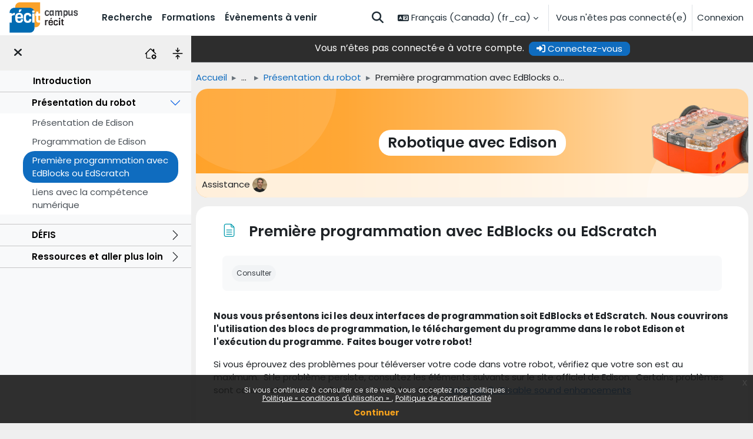

--- FILE ---
content_type: text/html; charset=utf-8
request_url: https://campus.recit.qc.ca/mod/page/view.php?id=4735&lang=fr
body_size: 13155
content:
<!DOCTYPE html>

<html  dir="ltr" lang="fr" xml:lang="fr">
<head>
    <title>Edison: Première programmation avec EdBlocks ou EdScratch | Campus RÉCIT</title>
    <link rel="shortcut icon" href="https://campus.recit.qc.ca/pluginfile.php/1/core_admin/favicon/64x64/1767995190/RECIT_Logo_RVB.resized_noborder.png" />
    <meta http-equiv="Content-Type" content="text/html; charset=utf-8" />
<meta name="keywords" content="moodle, Edison: Première programmation avec EdBlocks ou EdScratch | Campus RÉCIT" />
<link rel="stylesheet" type="text/css" href="https://campus.recit.qc.ca/theme/yui_combo.php?rollup/3.18.1/yui-moodlesimple-min.css" /><script id="firstthemesheet" type="text/css">/** Required in order to fix style inclusion problems in IE with YUI **/</script><link rel="stylesheet" type="text/css" href="https://campus.recit.qc.ca/theme/styles.php/campusrecit/1767995190_1767872649/all" />
<script>
//<![CDATA[
var M = {}; M.yui = {};
M.pageloadstarttime = new Date();
M.cfg = {"wwwroot":"https:\/\/campus.recit.qc.ca","apibase":"https:\/\/campus.recit.qc.ca\/r.php\/api","homeurl":{},"sesskey":"riOH4VpK07","sessiontimeout":"28800","sessiontimeoutwarning":"1800","themerev":"1767995190","slasharguments":1,"theme":"campusrecit","iconsystemmodule":"core\/icon_system_fontawesome","jsrev":"1767995190","admin":"admin","svgicons":true,"usertimezone":"Am\u00e9rique\/New York","language":"fr_ca","courseId":176,"courseContextId":12126,"contextid":12515,"contextInstanceId":4735,"langrev":1768556403,"templaterev":"1767995190","siteId":1,"userId":1};var yui1ConfigFn = function(me) {if(/-skin|reset|fonts|grids|base/.test(me.name)){me.type='css';me.path=me.path.replace(/\.js/,'.css');me.path=me.path.replace(/\/yui2-skin/,'/assets/skins/sam/yui2-skin')}};
var yui2ConfigFn = function(me) {var parts=me.name.replace(/^moodle-/,'').split('-'),component=parts.shift(),module=parts[0],min='-min';if(/-(skin|core)$/.test(me.name)){parts.pop();me.type='css';min=''}
if(module){var filename=parts.join('-');me.path=component+'/'+module+'/'+filename+min+'.'+me.type}else{me.path=component+'/'+component+'.'+me.type}};
YUI_config = {"debug":false,"base":"https:\/\/campus.recit.qc.ca\/lib\/yuilib\/3.18.1\/","comboBase":"https:\/\/campus.recit.qc.ca\/theme\/yui_combo.php?","combine":true,"filter":null,"insertBefore":"firstthemesheet","groups":{"yui2":{"base":"https:\/\/campus.recit.qc.ca\/lib\/yuilib\/2in3\/2.9.0\/build\/","comboBase":"https:\/\/campus.recit.qc.ca\/theme\/yui_combo.php?","combine":true,"ext":false,"root":"2in3\/2.9.0\/build\/","patterns":{"yui2-":{"group":"yui2","configFn":yui1ConfigFn}}},"moodle":{"name":"moodle","base":"https:\/\/campus.recit.qc.ca\/theme\/yui_combo.php?m\/1767995190\/","combine":true,"comboBase":"https:\/\/campus.recit.qc.ca\/theme\/yui_combo.php?","ext":false,"root":"m\/1767995190\/","patterns":{"moodle-":{"group":"moodle","configFn":yui2ConfigFn}},"filter":null,"modules":{"moodle-core-event":{"requires":["event-custom"]},"moodle-core-blocks":{"requires":["base","node","io","dom","dd","dd-scroll","moodle-core-dragdrop","moodle-core-notification"]},"moodle-core-notification":{"requires":["moodle-core-notification-dialogue","moodle-core-notification-alert","moodle-core-notification-confirm","moodle-core-notification-exception","moodle-core-notification-ajaxexception"]},"moodle-core-notification-dialogue":{"requires":["base","node","panel","escape","event-key","dd-plugin","moodle-core-widget-focusafterclose","moodle-core-lockscroll"]},"moodle-core-notification-alert":{"requires":["moodle-core-notification-dialogue"]},"moodle-core-notification-confirm":{"requires":["moodle-core-notification-dialogue"]},"moodle-core-notification-exception":{"requires":["moodle-core-notification-dialogue"]},"moodle-core-notification-ajaxexception":{"requires":["moodle-core-notification-dialogue"]},"moodle-core-dragdrop":{"requires":["base","node","io","dom","dd","event-key","event-focus","moodle-core-notification"]},"moodle-core-lockscroll":{"requires":["plugin","base-build"]},"moodle-core-maintenancemodetimer":{"requires":["base","node"]},"moodle-core-handlebars":{"condition":{"trigger":"handlebars","when":"after"}},"moodle-core-actionmenu":{"requires":["base","event","node-event-simulate"]},"moodle-core-chooserdialogue":{"requires":["base","panel","moodle-core-notification"]},"moodle-core_availability-form":{"requires":["base","node","event","event-delegate","panel","moodle-core-notification-dialogue","json"]},"moodle-course-dragdrop":{"requires":["base","node","io","dom","dd","dd-scroll","moodle-core-dragdrop","moodle-core-notification","moodle-course-coursebase","moodle-course-util"]},"moodle-course-util":{"requires":["node"],"use":["moodle-course-util-base"],"submodules":{"moodle-course-util-base":{},"moodle-course-util-section":{"requires":["node","moodle-course-util-base"]},"moodle-course-util-cm":{"requires":["node","moodle-course-util-base"]}}},"moodle-course-management":{"requires":["base","node","io-base","moodle-core-notification-exception","json-parse","dd-constrain","dd-proxy","dd-drop","dd-delegate","node-event-delegate"]},"moodle-course-categoryexpander":{"requires":["node","event-key"]},"moodle-form-shortforms":{"requires":["node","base","selector-css3","moodle-core-event"]},"moodle-form-dateselector":{"requires":["base","node","overlay","calendar"]},"moodle-question-chooser":{"requires":["moodle-core-chooserdialogue"]},"moodle-question-searchform":{"requires":["base","node"]},"moodle-availability_completion-form":{"requires":["base","node","event","moodle-core_availability-form"]},"moodle-availability_date-form":{"requires":["base","node","event","io","moodle-core_availability-form"]},"moodle-availability_grade-form":{"requires":["base","node","event","moodle-core_availability-form"]},"moodle-availability_group-form":{"requires":["base","node","event","moodle-core_availability-form"]},"moodle-availability_grouping-form":{"requires":["base","node","event","moodle-core_availability-form"]},"moodle-availability_language-form":{"requires":["base","node","event","node-event-simulate","moodle-core_availability-form"]},"moodle-availability_profile-form":{"requires":["base","node","event","moodle-core_availability-form"]},"moodle-availability_role-form":{"requires":["base","node","event","moodle-core_availability-form"]},"moodle-mod_assign-history":{"requires":["node","transition"]},"moodle-mod_quiz-modform":{"requires":["base","node","event"]},"moodle-mod_quiz-dragdrop":{"requires":["base","node","io","dom","dd","dd-scroll","moodle-core-dragdrop","moodle-core-notification","moodle-mod_quiz-quizbase","moodle-mod_quiz-util-base","moodle-mod_quiz-util-page","moodle-mod_quiz-util-slot","moodle-course-util"]},"moodle-mod_quiz-util":{"requires":["node","moodle-core-actionmenu"],"use":["moodle-mod_quiz-util-base"],"submodules":{"moodle-mod_quiz-util-base":{},"moodle-mod_quiz-util-slot":{"requires":["node","moodle-mod_quiz-util-base"]},"moodle-mod_quiz-util-page":{"requires":["node","moodle-mod_quiz-util-base"]}}},"moodle-mod_quiz-autosave":{"requires":["base","node","event","event-valuechange","node-event-delegate","io-form","datatype-date-format"]},"moodle-mod_quiz-toolboxes":{"requires":["base","node","event","event-key","io","moodle-mod_quiz-quizbase","moodle-mod_quiz-util-slot","moodle-core-notification-ajaxexception"]},"moodle-mod_quiz-quizbase":{"requires":["base","node"]},"moodle-mod_quiz-questionchooser":{"requires":["moodle-core-chooserdialogue","moodle-mod_quiz-util","querystring-parse"]},"moodle-message_airnotifier-toolboxes":{"requires":["base","node","io"]},"moodle-editor_atto-rangy":{"requires":[]},"moodle-editor_atto-editor":{"requires":["node","transition","io","overlay","escape","event","event-simulate","event-custom","node-event-html5","node-event-simulate","yui-throttle","moodle-core-notification-dialogue","moodle-editor_atto-rangy","handlebars","timers","querystring-stringify"]},"moodle-editor_atto-plugin":{"requires":["node","base","escape","event","event-outside","handlebars","event-custom","timers","moodle-editor_atto-menu"]},"moodle-editor_atto-menu":{"requires":["moodle-core-notification-dialogue","node","event","event-custom"]},"moodle-report_eventlist-eventfilter":{"requires":["base","event","node","node-event-delegate","datatable","autocomplete","autocomplete-filters"]},"moodle-report_loglive-fetchlogs":{"requires":["base","event","node","io","node-event-delegate"]},"moodle-gradereport_history-userselector":{"requires":["escape","event-delegate","event-key","handlebars","io-base","json-parse","moodle-core-notification-dialogue"]},"moodle-qbank_editquestion-chooser":{"requires":["moodle-core-chooserdialogue"]},"moodle-tool_lp-dragdrop-reorder":{"requires":["moodle-core-dragdrop"]},"moodle-assignfeedback_editpdf-editor":{"requires":["base","event","node","io","graphics","json","event-move","event-resize","transition","querystring-stringify-simple","moodle-core-notification-dialog","moodle-core-notification-alert","moodle-core-notification-warning","moodle-core-notification-exception","moodle-core-notification-ajaxexception"]},"moodle-atto_accessibilitychecker-button":{"requires":["color-base","moodle-editor_atto-plugin"]},"moodle-atto_accessibilityhelper-button":{"requires":["moodle-editor_atto-plugin"]},"moodle-atto_align-button":{"requires":["moodle-editor_atto-plugin"]},"moodle-atto_bold-button":{"requires":["moodle-editor_atto-plugin"]},"moodle-atto_charmap-button":{"requires":["moodle-editor_atto-plugin"]},"moodle-atto_clear-button":{"requires":["moodle-editor_atto-plugin"]},"moodle-atto_collapse-button":{"requires":["moodle-editor_atto-plugin"]},"moodle-atto_embedquestion-button":{"requires":["moodle-editor_atto-plugin"]},"moodle-atto_emojipicker-button":{"requires":["moodle-editor_atto-plugin"]},"moodle-atto_emoticon-button":{"requires":["moodle-editor_atto-plugin"]},"moodle-atto_equation-button":{"requires":["moodle-editor_atto-plugin","moodle-core-event","io","event-valuechange","tabview","array-extras"]},"moodle-atto_fullscreen-button":{"requires":["event-resize","moodle-editor_atto-plugin"]},"moodle-atto_h5p-button":{"requires":["moodle-editor_atto-plugin"]},"moodle-atto_hr-button":{"requires":["moodle-editor_atto-plugin"]},"moodle-atto_html-button":{"requires":["promise","moodle-editor_atto-plugin","moodle-atto_html-beautify","moodle-atto_html-codemirror","event-valuechange"]},"moodle-atto_html-beautify":{},"moodle-atto_html-codemirror":{"requires":["moodle-atto_html-codemirror-skin"]},"moodle-atto_htmlbootstrapeditor-button":{"requires":["moodle-editor_atto-plugin"]},"moodle-atto_htmlplus-button":{"requires":["moodle-editor_atto-plugin","moodle-atto_htmlplus-beautify","moodle-atto_htmlplus-codemirror","event-valuechange"]},"moodle-atto_htmlplus-beautify":{},"moodle-atto_htmlplus-codemirror":{"requires":["moodle-atto_htmlplus-codemirror-skin"]},"moodle-atto_image-button":{"requires":["moodle-editor_atto-plugin"]},"moodle-atto_indent-button":{"requires":["moodle-editor_atto-plugin"]},"moodle-atto_italic-button":{"requires":["moodle-editor_atto-plugin"]},"moodle-atto_link-button":{"requires":["moodle-editor_atto-plugin"]},"moodle-atto_managefiles-button":{"requires":["moodle-editor_atto-plugin"]},"moodle-atto_managefiles-usedfiles":{"requires":["node","escape"]},"moodle-atto_media-button":{"requires":["moodle-editor_atto-plugin","moodle-form-shortforms"]},"moodle-atto_multilang2-button":{"requires":["moodle-editor_atto-plugin"]},"moodle-atto_noautolink-button":{"requires":["moodle-editor_atto-plugin"]},"moodle-atto_orderedlist-button":{"requires":["moodle-editor_atto-plugin"]},"moodle-atto_recitautolink-button":{"requires":["moodle-editor_atto-plugin"]},"moodle-atto_recittakepicture-button":{"requires":["moodle-editor_atto-plugin"]},"moodle-atto_recordrtc-button":{"requires":["moodle-editor_atto-plugin","moodle-atto_recordrtc-recording"]},"moodle-atto_recordrtc-recording":{"requires":["moodle-atto_recordrtc-button"]},"moodle-atto_rtl-button":{"requires":["moodle-editor_atto-plugin"]},"moodle-atto_strike-button":{"requires":["moodle-editor_atto-plugin"]},"moodle-atto_subscript-button":{"requires":["moodle-editor_atto-plugin"]},"moodle-atto_superscript-button":{"requires":["moodle-editor_atto-plugin"]},"moodle-atto_table-button":{"requires":["moodle-editor_atto-plugin","moodle-editor_atto-menu","event","event-valuechange"]},"moodle-atto_title-button":{"requires":["moodle-editor_atto-plugin"]},"moodle-atto_underline-button":{"requires":["moodle-editor_atto-plugin"]},"moodle-atto_undo-button":{"requires":["moodle-editor_atto-plugin"]},"moodle-atto_unorderedlist-button":{"requires":["moodle-editor_atto-plugin"]}}},"gallery":{"name":"gallery","base":"https:\/\/campus.recit.qc.ca\/lib\/yuilib\/gallery\/","combine":true,"comboBase":"https:\/\/campus.recit.qc.ca\/theme\/yui_combo.php?","ext":false,"root":"gallery\/1767995190\/","patterns":{"gallery-":{"group":"gallery"}}}},"modules":{"core_filepicker":{"name":"core_filepicker","fullpath":"https:\/\/campus.recit.qc.ca\/lib\/javascript.php\/1767995190\/repository\/filepicker.js","requires":["base","node","node-event-simulate","json","async-queue","io-base","io-upload-iframe","io-form","yui2-treeview","panel","cookie","datatable","datatable-sort","resize-plugin","dd-plugin","escape","moodle-core_filepicker","moodle-core-notification-dialogue"]},"core_comment":{"name":"core_comment","fullpath":"https:\/\/campus.recit.qc.ca\/lib\/javascript.php\/1767995190\/comment\/comment.js","requires":["base","io-base","node","json","yui2-animation","overlay","escape"]}},"logInclude":[],"logExclude":[],"logLevel":null};
M.yui.loader = {modules: {}};

//]]>
</script>

<!-- Matomo ajouté le 26 février 2024 -->
<script>
  var _paq = window._paq = window._paq || [];
  /* tracker methods like "setCustomDimension" should be called before "trackPageView" */
  _paq.push(['trackPageView']);
  _paq.push(['enableLinkTracking']);
  (function() {
    var u="https://matomo.dev.collecto.ca/";
    _paq.push(['setTrackerUrl', u+'matomo.php']);
    _paq.push(['setSiteId', '5']);
    var d=document, g=d.createElement('script'), s=d.getElementsByTagName('script')[0];
    g.async=true; g.src=u+'matomo.js'; s.parentNode.insertBefore(g,s);
  })();
</script>
<!-- End Matomo Code -->
<style>
 .bg-gray {background-color:#e6e6e6;}
nav li[data-key='calendar'],.login-signup {
    display: none;
}
#page-mod-questionnaire-questions #fgroup_id_manageqgroup input[type="image"] {
    max-height: 16px;
}
</style><meta property='og:image' content='//campus.recit.qc.ca/pluginfile.php/1/theme_campusrecit/fblogo/1767995190/Logo%20Campus%20%281200%20x%20630%20px%29.png'/>
           <link rel='image_src' href='//campus.recit.qc.ca/pluginfile.php/1/theme_campusrecit/fblogo/1767995190/Logo%20Campus%20%281200%20x%20630%20px%29.png'/>
    <meta name="viewport" content="width=device-width, initial-scale=1.0">
</head>
<body  id="page-mod-page-view" class="format-topics limitedwidth  path-mod path-mod-page chrome dir-ltr lang-fr_ca yui-skin-sam yui3-skin-sam campus-recit-qc-ca pagelayout-incourse course-176 context-12515 cmid-4735 cm-type-page category-33 category-171 category-2 theme uses-drawers drawer-open-index">
<div class="toast-wrapper mx-auto py-0 fixed-top" role="status" aria-live="polite"></div>
<div id="page-wrapper" class="d-print-block">

    <div>
    <a class="sr-only sr-only-focusable" href="#maincontent">Passer au contenu principal</a>
</div><script src="https://campus.recit.qc.ca/lib/javascript.php/1767995190/lib/polyfills/polyfill.js"></script>
<script src="https://campus.recit.qc.ca/theme/yui_combo.php?rollup/3.18.1/yui-moodlesimple-min.js"></script><script src="https://campus.recit.qc.ca/theme/jquery.php/core/jquery-3.7.1.min.js"></script>
<script src="https://campus.recit.qc.ca/lib/javascript.php/1767995190/lib/javascript-static.js"></script>
<script src="https://campus.recit.qc.ca/lib/javascript.php/1767995190/filter/recitcahiertraces/RecitApi.js"></script>
<script src="https://campus.recit.qc.ca/lib/javascript.php/1767995190/filter/recitcahiertraces/filter.js"></script>
<script>
//<![CDATA[
document.body.className += ' jsenabled';
//]]>
</script>

<script src='https://campus.recit.qc.ca/lib/editor/atto/plugins/htmlbootstrapeditor/content.js'></script><div class="eupopup eupopup-container eupopup-container-block eupopup-container-bottom eupopup-block eupopup-style-compact" role="dialog" aria-label="Politiques">
    </div>
    <div class="eupopup-markup d-none">
        <div class="eupopup-head"></div>
        <div class="eupopup-body">
            Si vous continuez à consulter ce site web, vous acceptez nos politiques :
            <ul>
                    <li>
                        <a href="https://campus.recit.qc.ca/admin/tool/policy/view.php?versionid=4&amp;returnurl=https%3A%2F%2Fcampus.recit.qc.ca%2Fmod%2Fpage%2Fview.php%3Fid%3D4735" data-action="view-guest" data-versionid="4" data-behalfid="1">
                            Politique « conditions d'utilisation »
                        </a>
                    </li>
                    <li>
                        <a href="https://campus.recit.qc.ca/admin/tool/policy/view.php?versionid=2&amp;returnurl=https%3A%2F%2Fcampus.recit.qc.ca%2Fmod%2Fpage%2Fview.php%3Fid%3D4735" data-action="view-guest" data-versionid="2" data-behalfid="1">
                            Politique de confidentialité
                        </a>
                    </li>
            </ul>
        </div>
        <div class="eupopup-buttons">
            <a href="#" class="eupopup-button eupopup-button_1">Continuer</a>
        </div>
        <div class="clearfix"></div>
        <a href="#" class="eupopup-closebutton">x</a>
    </div><script src='https://campus.recit.qc.ca/filter/recitactivity/classes/qrcode/qrcode.min.js'></script><script src='https://campus.recit.qc.ca/filter/recitactivity/filter.js?v=201'></script>

    <nav class="navbar fixed-top navbar-light bg-white navbar-expand" aria-label="Navigation du site">
    <div class="navbar-inner">
        <button class="navbar-toggler aabtn d-block d-md-none px-1 my-1 border-0" data-toggler="drawers" data-action="toggle" data-target="theme_boost-drawers-primary">
            <span class="navbar-toggler-icon"></span>
            <span class="sr-only">Panneau latéral</span>
        </button>
    
        <a href="https://campus.recit.qc.ca/" class="navbar-brand d-none d-md-flex align-items-center m-0 mr-4 p-0 aabtn">
    
                <img src="https://campus.recit.qc.ca/pluginfile.php/1/core_admin/logocompact/300x300/1767995190/Logo_Campus_RECIT" class="logo mr-1" alt="Campus RÉCIT">
        </a>
            <div class="primary-navigation">
                <nav class="moremenu navigation">
                    <ul id="moremenu-696ae827d4c07-navbar-nav" role="menubar" class="nav more-nav navbar-nav">
                                <li data-key="home" class="nav-item" role="none" data-forceintomoremenu="false">
                                            <a role="menuitem" class="nav-link  "
                                                href="https://campus.recit.qc.ca/"
                                                
                                                
                                                data-disableactive="true"
                                                tabindex="-1"
                                            >
                                                Accueil
                                            </a>
                                </li>
                                <li data-key="calendar" class="nav-item" role="none" data-forceintomoremenu="false">
                                            <a role="menuitem" class="nav-link  "
                                                href="https://campus.recit.qc.ca/calendar/view.php?view=month"
                                                
                                                
                                                data-disableactive="true"
                                                tabindex="-1"
                                            >
                                                Calendrier
                                            </a>
                                </li>
                                <li data-key="" class="nav-item" role="none" data-forceintomoremenu="false">
                                            <a role="menuitem" class="nav-link  "
                                                href="https://campus.recit.qc.ca/local/recitsearch/view.php"
                                                title="fr, fr_ca"
                                                
                                                data-disableactive="true"
                                                tabindex="-1"
                                            >
                                                Recherche
                                            </a>
                                </li>
                                <li data-key="" class="nav-item" role="none" data-forceintomoremenu="false">
                                            <a role="menuitem" class="nav-link  "
                                                href="https://campus.recit.qc.ca/course/"
                                                title="Toutes les autoformations disponibles sur le campus"
                                                
                                                data-disableactive="true"
                                                tabindex="-1"
                                            >
                                                Formations
                                            </a>
                                </li>
                                <li data-key="" class="nav-item" role="none" data-forceintomoremenu="false">
                                            <a role="menuitem" class="nav-link  "
                                                href="https://campus.recit.qc.ca/local/calendar_recit/view.php?view=upcoming"
                                                title="Les évènements à venir du RÉCIT"
                                                
                                                data-disableactive="true"
                                                tabindex="-1"
                                            >
                                                Évènements à venir
                                            </a>
                                </li>
                        <li role="none" class="nav-item dropdown dropdownmoremenu d-none" data-region="morebutton">
                            <a class="dropdown-toggle nav-link " href="#" id="moremenu-dropdown-696ae827d4c07" role="menuitem" data-toggle="dropdown" aria-haspopup="true" aria-expanded="false" tabindex="-1">
                                Plus
                            </a>
                            <ul class="dropdown-menu dropdown-menu-left" data-region="moredropdown" aria-labelledby="moremenu-dropdown-696ae827d4c07" role="menu">
                            </ul>
                        </li>
                    </ul>
                </nav>
            </div>
    
        <ul class="navbar-nav d-none d-md-flex my-1 px-1">
            <!-- page_heading_menu -->
            
        </ul>
    
        <div id="usernavigation" class="navbar-nav ml-auto">
                <div id="searchinput-navbar-696ae827d8eb6696ae827b82364" class="simplesearchform">
    <div class="collapse" id="searchform-navbar">
        <form autocomplete="off" action="https://campus.recit.qc.ca/local/recitsearch/view.php" method="get" accept-charset="utf-8" class="mform d-flex flex-wrap align-items-center searchform-navbar">
                <input type="hidden" name="context" value="12515">
            <div class="input-group" >
                <label for="searchinput-696ae827d8eb6696ae827b82364">
                    <span class="sr-only">Chercher</span>
                </label>
                    <input type="text"
                       id="searchinput-696ae827d8eb6696ae827b82364"
                       class="form-control withclear"
                       placeholder="Chercher"
                       aria-label="Chercher"
                       name="q"
                       data-region="input"
                       autocomplete="off"
                    >
                    <a class="btn btn-close"
                        data-action="closesearch"
                        data-toggle="collapse"
                        href="#searchform-navbar"
                        role="button"
                        title="Fermer"
                    >
                        <i class="icon fa fa-xmark fa-fw " aria-hidden="true" ></i>
                        <span class="sr-only">Fermer</span>
                    </a>
                <div class="input-group-append">
                    <button type="submit" class="btn btn-submit" data-action="submit" title="Lancer la recherche">
                        <i class="icon fa fa-magnifying-glass fa-fw " aria-hidden="true" ></i>
                        <span class="sr-only">Lancer la recherche</span>
                    </button>
                </div>
            </div>
        </form>
    </div>
    <a
        class="btn btn-open rounded-0 nav-link"
        data-toggle="collapse"
        data-action="opensearch"
        href="#searchform-navbar"
        role="button"
        aria-expanded="false"
        aria-controls="searchform-navbar"
        title="Activer/désactiver la saisie de recherche"
    >
        <i class="icon fa fa-magnifying-glass fa-fw " aria-hidden="true" ></i>
        <span class="sr-only">Activer/désactiver la saisie de recherche</span>
    </a>
</div>
                <div class="langmenu">
                    <div class="dropdown show">
                        <a href="#" role="button" id="lang-menu-toggle" data-toggle="dropdown" aria-label="Langue" aria-haspopup="true" aria-controls="lang-action-menu" class="btn dropdown-toggle">
                            <i class="icon fa fa-language fa-fw me-1" aria-hidden="true"></i>
                            <span class="langbutton">
                                Français (Canada) ‎(fr_ca)‎
                            </span>
                            <b class="caret"></b>
                        </a>
                        <div role="menu" aria-labelledby="lang-menu-toggle" id="lang-action-menu" class="dropdown-menu dropdown-menu-right">
                                    <a href="https://campus.recit.qc.ca/mod/page/view.php?id=4735&amp;lang=en" class="dropdown-item ps-5" role="menuitem" 
                                            lang="en" >
                                        English ‎(en)‎
                                    </a>
                                    <a href="#" class="dropdown-item ps-5" role="menuitem" aria-current="true"
                                            >
                                        Français (Canada) ‎(fr_ca)‎
                                    </a>
                        </div>
                    </div>
                </div>
                <div class="divider border-left h-75 align-self-center mx-1"></div>
            
            <div class="d-flex align-items-stretch usermenu-container" data-region="usermenu">
                    <div class="usermenu">
                            <span class="login ps-2">
                                    Vous n'êtes pas connecté(e)
                                    <div class="divider border-start h-75 align-self-center mx-2"></div>
                                    <a href="https://campus.recit.qc.ca/login/index.php">Connexion</a>
                            </span>
                    </div>
            </div>
            
        </div>
        </div>
    </nav>
    

<div  class="drawer drawer-left drawer-primary d-print-none not-initialized" data-region="fixed-drawer" id="theme_boost-drawers-primary" data-preference="" data-state="show-drawer-primary" data-forceopen="0" data-close-on-resize="1">
    <div class="drawerheader">
        <button
            class="btn drawertoggle icon-no-margin hidden"
            data-toggler="drawers"
            data-action="closedrawer"
            data-target="theme_boost-drawers-primary"
            data-toggle="tooltip"
            data-placement="right"
            title="Fermer le tiroir"
        >
            <i class="icon fa fa-xmark fa-fw " aria-hidden="true" ></i>
        </button>
                <a
            href="https://campus.recit.qc.ca/"
            title="Campus RÉCIT"
            data-region="site-home-link"
            class="aabtn text-reset d-flex align-items-center py-1 h-100"
        >
                <img src="https://campus.recit.qc.ca/pluginfile.php/1/core_admin/logocompact/300x300/1767995190/Logo_Campus_RECIT" class="logo py-1 h-100" alt="Campus RÉCIT">
        </a>

        <div class="drawerheadercontent hidden">
            
        </div>
    </div>
    <div class="drawercontent drag-container" data-usertour="scroller">
                <div class="list-group">
                <a href="https://campus.recit.qc.ca/" class="list-group-item list-group-item-action  " >
                    Accueil
                </a>
                <a href="https://campus.recit.qc.ca/calendar/view.php?view=month" class="list-group-item list-group-item-action  " >
                    Calendrier
                </a>
                <a href="https://campus.recit.qc.ca/local/recitsearch/view.php" class="list-group-item list-group-item-action  " >
                    Recherche
                </a>
                <a href="https://campus.recit.qc.ca/course/" class="list-group-item list-group-item-action  " >
                    Formations
                </a>
                <a href="https://campus.recit.qc.ca/local/calendar_recit/view.php?view=upcoming" class="list-group-item list-group-item-action  " >
                    Évènements à venir
                </a>
        </div>

    </div>
</div>
        <div  class="drawer drawer-left show d-print-none not-initialized" data-region="fixed-drawer" id="theme_boost-drawers-courseindex" data-preference="drawer-open-index" data-state="show-drawer-left" data-forceopen="0" data-close-on-resize="0">
    <div class="drawerheader">
        <button
            class="btn drawertoggle icon-no-margin hidden"
            data-toggler="drawers"
            data-action="closedrawer"
            data-target="theme_boost-drawers-courseindex"
            data-toggle="tooltip"
            data-placement="right"
            title="Fermer l’index du cours"
        >
            <i class="icon fa fa-xmark fa-fw " aria-hidden="true" ></i>
        </button>
        
        <div class="drawerheadercontent hidden">
                            <button class="btn btn-link collapseall" type="button" title="Tout (dé)plier"><svg version="1.1" width="20" height="20" fill="#000"  id="Layer_1" xmlns="http://www.w3.org/2000/svg" xmlns:xlink="http://www.w3.org/1999/xlink" x="0px" y="0px"
	 viewBox="0 0 512 512" style="enable-background:new 0 0 512 512;" xml:space="preserve">
<style type="text/css">
	.st0{fill-rule:evenodd;clip-rule:evenodd;}
</style>
<g>
	<path class="st0" d="M36.6,256c0-10.1,8.2-18.3,18.3-18.3h402.3c10.1,0,18.3,8.2,18.3,18.3s-8.2,18.3-18.3,18.3H54.9
		C44.8,274.3,36.6,266.1,36.6,256z M256,0c10.1,0,18.3,8.2,18.3,18.3v164.6c0,10.1-8.2,18.3-18.3,18.3s-18.3-8.2-18.3-18.3V18.3
		C237.7,8.2,245.9,0,256,0z"/>
	<path class="st0" d="M342.1,96.8c7.1,7.1,7.2,18.7,0,25.9l0,0L269,195.8c-7.1,7.1-18.7,7.2-25.9,0l0,0l-73.1-73.1
		c-7.1-7.2-7.1-18.7,0-25.9c7.2-7.1,18.7-7.1,25.9,0L256,157l60.2-60.2C323.3,89.6,334.9,89.6,342.1,96.8L342.1,96.8z M256,512
		c10.1,0,18.3-8.2,18.3-18.3V329.1c0-10.1-8.2-18.3-18.3-18.3s-18.3,8.2-18.3,18.3v164.6C237.7,503.8,245.9,512,256,512z"/>
	<path class="st0" d="M342.1,415.2c7.1-7.1,7.2-18.7,0-25.9l0,0L269,316.2c-7.1-7.1-18.7-7.2-25.9,0l0,0l-73.1,73.1
		c-7.1,7.2-7.1,18.7,0,25.9c7.2,7.1,18.7,7.1,25.9,0L256,355l60.2,60.2C323.3,422.4,334.9,422.4,342.1,415.2L342.1,415.2z"/>
</g>
</svg></button>
                <a href="https://campus.recit.qc.ca/course/view.php?id=176" title="Accueil du cours" class="btn btn-link"><svg xmlns="http://www.w3.org/2000/svg" width="20" height="20" fill="#000" class="bi bi-house-gear" viewBox="0 0 16 16">
  <path d="M7.293 1.5a1 1 0 0 1 1.414 0L11 3.793V2.5a.5.5 0 0 1 .5-.5h1a.5.5 0 0 1 .5.5v3.293l2.354 2.353a.5.5 0 0 1-.708.708L8 2.207l-5 5V13.5a.5.5 0 0 0 .5.5h4a.5.5 0 0 1 0 1h-4A1.5 1.5 0 0 1 2 13.5V8.207l-.646.647a.5.5 0 1 1-.708-.708z"/>
  <path d="M11.886 9.46c.18-.613 1.048-.613 1.229 0l.043.148a.64.64 0 0 0 .921.382l.136-.074c.561-.306 1.175.308.87.869l-.075.136a.64.64 0 0 0 .382.92l.149.045c.612.18.612 1.048 0 1.229l-.15.043a.64.64 0 0 0-.38.921l.074.136c.305.561-.309 1.175-.87.87l-.136-.075a.64.64 0 0 0-.92.382l-.045.149c-.18.612-1.048.612-1.229 0l-.043-.15a.64.64 0 0 0-.921-.38l-.136.074c-.561.305-1.175-.309-.87-.87l.075-.136a.64.64 0 0 0-.382-.92l-.148-.044c-.613-.181-.613-1.049 0-1.23l.148-.043a.64.64 0 0 0 .382-.921l-.074-.136c-.306-.561.308-1.175.869-.87l.136.075a.64.64 0 0 0 .92-.382zM14 12.5a1.5 1.5 0 1 0-3 0 1.5 1.5 0 0 0 3 0"/>
</svg></a>

        </div>
    </div>
    <div class="drawercontent drag-container" data-usertour="scroller">
                        <nav id="courseindex" class="courseindex">
        <div id="courseindex-content">
            <div class="accordion" id="course-sections-176">
                <div class="accordion-item empty ">
                    <div class="accordion-header" id="heading-section-1628">
                        <button class="accordion-button collapsed btn btn-link cat" type="button" data-toggle="collapse" data-target="#section-1628" aria-expanded="false">
                        <span style="display:inline-block;width:50px;"></span>  <a href="https://campus.recit.qc.ca/course/section.php?id=1628">Introduction</a>
                        </button>
                    </div>
                    <div id="section-1628" class="accordion-collapse collapse " aria-labelledby="heading-section-1628" data-parent="#course-sections-176">
                        <div class="accordion-body">
                            <ul class="cmlist"></ul>
                        </div>
                    </div>
                </div>
                <div class="accordion-item  ">
                    <div class="accordion-header" id="heading-section-1629">
                        <button class="accordion-button active btn btn-link cat" type="button" data-toggle="collapse" data-target="#section-1629" aria-expanded="true">
                        <span style="display:inline-block;width:50px;"></span>  <a href="https://campus.recit.qc.ca/course/section.php?id=1629">Présentation du robot</a>
                        </button>
                    </div>
                    <div id="section-1629" class="accordion-collapse collapse show" aria-labelledby="heading-section-1629" data-parent="#course-sections-176">
                        <div class="accordion-body">
                            <ul class="cmlist"><li class="cm  module-4731">
                        <span class="green-dot"></span> 
                        <a href="https://campus.recit.qc.ca/mod/page/view.php?id=4731">Présentation de Edison</a><i class="icon fa fa-lock fa-fw " aria-hidden="true" tabindex="-1"></i></li><li class="cm  module-5427">
                        <span class="green-dot"></span> 
                        <a href="https://campus.recit.qc.ca/mod/page/view.php?id=5427">Programmation de Edison</a><i class="icon fa fa-lock fa-fw " aria-hidden="true" tabindex="-1"></i></li><li class="cm  active module-4735">
                        <span class="green-dot"></span> 
                        <a href="https://campus.recit.qc.ca/mod/page/view.php?id=4735">Première programmation avec EdBlocks ou EdScratch</a><i class="icon fa fa-lock fa-fw " aria-hidden="true" tabindex="-1"></i></li><li class="cm  module-12774">
                        <span class="green-dot"></span> 
                        <a href="https://campus.recit.qc.ca/mod/page/view.php?id=12774">Liens avec la compétence numérique</a><i class="icon fa fa-lock fa-fw " aria-hidden="true" tabindex="-1"></i></li></ul>
                        </div>
                    </div>
                </div>
                <div class="accordion-item  ">
                    <div class="accordion-header" id="heading-section-1630">
                        <button class="accordion-button collapsed btn btn-link cat" type="button" data-toggle="collapse" data-target="#section-1630" aria-expanded="false">
                        <span style="display:inline-block;width:50px;"></span>  <a href="https://campus.recit.qc.ca/course/section.php?id=1630">DÉFIS</a>
                        </button>
                    </div>
                    <div id="section-1630" class="accordion-collapse collapse " aria-labelledby="heading-section-1630" data-parent="#course-sections-176">
                        <div class="accordion-body">
                            <ul class="cmlist"><li class="cm  module-4734">
                        <span class="green-dot"></span> 
                        <a href="https://campus.recit.qc.ca/mod/page/view.php?id=4734">Défi 1 - Forme géométrique</a><i class="icon fa fa-lock fa-fw " aria-hidden="true" tabindex="-1"></i></li><li class="cm  module-4736">
                        <span class="green-dot"></span> 
                        <a href="https://campus.recit.qc.ca/mod/page/view.php?id=4736">Défi 2 - Musique et DEL</a><i class="icon fa fa-lock fa-fw " aria-hidden="true" tabindex="-1"></i></li><li class="cm  module-4737">
                        <span class="green-dot"></span> 
                        <a href="https://campus.recit.qc.ca/mod/page/view.php?id=4737">Défi 3 - Suivre une ligne</a><i class="icon fa fa-lock fa-fw " aria-hidden="true" tabindex="-1"></i></li><li class="cm  module-4738">
                        <span class="green-dot"></span> 
                        <a href="https://campus.recit.qc.ca/mod/page/view.php?id=4738">Défi 4 - Éviter les obstacles</a><i class="icon fa fa-lock fa-fw " aria-hidden="true" tabindex="-1"></i></li><li class="cm  module-4739">
                        <span class="green-dot"></span> 
                        <a href="https://campus.recit.qc.ca/mod/page/view.php?id=4739">Défi 5 - Barrière de sécurité</a><i class="icon fa fa-lock fa-fw " aria-hidden="true" tabindex="-1"></i></li></ul>
                        </div>
                    </div>
                </div>
                <div class="accordion-item  ">
                    <div class="accordion-header" id="heading-section-1631">
                        <button class="accordion-button collapsed btn btn-link cat" type="button" data-toggle="collapse" data-target="#section-1631" aria-expanded="false">
                        <span style="display:inline-block;width:50px;"></span>  <a href="https://campus.recit.qc.ca/course/section.php?id=1631">Ressources et aller plus loin</a>
                        </button>
                    </div>
                    <div id="section-1631" class="accordion-collapse collapse " aria-labelledby="heading-section-1631" data-parent="#course-sections-176">
                        <div class="accordion-body">
                            <ul class="cmlist"><li class="cm  module-4946">
                        <span class="green-dot"></span> 
                        <a href="https://campus.recit.qc.ca/mod/page/view.php?id=4946">Ressources additionnelles</a><i class="icon fa fa-lock fa-fw " aria-hidden="true" tabindex="-1"></i></li></ul>
                        </div>
                    </div>
                </div></div>
        </div>
    </nav>

    </div>
</div>
    <div id="page" data-region="mainpage" data-usertour="scroller" class="drawers show-drawer-left  drag-container">
            <div class="headband"><p>
            Vous n’êtes pas connecté·e à votre compte.<a href="https://campus.recit.qc.ca/login/" style="display:inline-block" class="ml-2 text-white btn btn-primary py-0"><i class="fa fa-sign-in"></i>&nbsp;Connectez-vous</a></p></div>

        
        <div id="topofscroll" class="main-inner breadcrumb-on">
            <div class="drawer-toggles d-flex">
                    <div class="drawer-toggler drawer-left-toggle open-nav d-print-none">
                        <button
                            class="btn icon-no-margin"
                            data-toggler="drawers"
                            data-action="toggle"
                            data-target="theme_boost-drawers-courseindex"
                            data-toggle="tooltip"
                            data-placement="right"
                            title="Ouvrir l’index du cours"
                        >
                            <span class="sr-only">Ouvrir l’index du cours</span>
                            <i class="icon fa fa-list fa-fw " aria-hidden="true" ></i>
                        </button>
                    </div>
            </div>
                <nav aria-label="Fil d’Ariane">
    <ol class="breadcrumb">
                <li class="breadcrumb-item">
                    <a href="https://campus.recit.qc.ca/"
                        
                        
                        
                    >
                        Accueil
                    </a>
                </li>
        
                <li class="breadcrumb-item">
                    <a href="https://campus.recit.qc.ca/course/index.php"
                        
                        
                        
                    >
                        Formations
                    </a>
                </li>
        
                <li class="breadcrumb-item">
                    <a href="https://campus.recit.qc.ca/course/index.php?categoryid=2"
                        
                        
                        
                    >
                        Mathématique, science et technologie
                    </a>
                </li>
        
                <li class="breadcrumb-item">
                    <a href="https://campus.recit.qc.ca/course/index.php?categoryid=171"
                        
                        
                        
                    >
                        Autoformations
                    </a>
                </li>
        
                <li class="breadcrumb-item">
                    <a href="https://campus.recit.qc.ca/course/index.php?categoryid=33"
                        
                        
                        
                    >
                        Robotique
                    </a>
                </li>
        
                <li class="breadcrumb-item">
                    <a href="https://campus.recit.qc.ca/course/view.php?id=176"
                        
                        title="Robotique avec Edison"
                        
                    >
                        Robotique avec Edison
                    </a>
                </li>
        
                <li class="breadcrumb-item">
                    <a href="https://campus.recit.qc.ca/course/section.php?id=1629"
                        
                        
                        data-section-name-for="1629" 
                    >
                        Présentation du robot
                    </a>
                </li>
        
                <li class="breadcrumb-item">
                    <span >
                        Première programmation avec EdBlocks ou EdScratch
                    </span>
                </li>
        </ol>
</nav>
                    <div class="coursebanner" style="background-image: url(https://campus.recit.qc.ca/pluginfile.php/12126/course/overviewfiles/z_banni%C3%A8re_edison.png)"><div class="banner"><div class="title"><h1 class="h2 m-0">Robotique avec Edison</h1></div></div><div class="info"><span class='instructors'><span class='d-mobile-none'>Assistance</span> <a href='https://campus.recit.qc.ca/user/profile.php?id=479' class='avatar' data-toggle='tooltip' title='Marc-André Mercier'>
                    <img src='https://campus.recit.qc.ca/pluginfile.php/3569/user/icon/campusrecit/f2?rev=262838'/>
                </a></span><div></div></div></div>
            <div id="page-content" class="pb-3 d-print-block">
            <div class="subheader">
            <header id="page-header" class="header-maxwidth d-print-none recit">
    <div class="w-100">
        <div class="d-flex flex-wrap">
            <div class="ml-auto d-flex">
                
            </div>
            <div id="course-header">
                
            </div>
        </div>
        <div class="d-flex align-items-center">
                    <div class="mr-auto">
                        <div class="page-context-header"><div class="page-header-image mr-2"><div class="content activityiconcontainer modicon_page"><img class="icon activityicon " aria-hidden="true" src="https://campus.recit.qc.ca/theme/image.php/campusrecit/page/1767995190/monologo?filtericon=1" alt="" /></div></div><div class="page-header-headings"><h2 class="h2">Première programmation avec EdBlocks ou EdScratch</h2></div></div>
                    </div>
            <div class="header-actions-container ml-auto" data-region="header-actions-container">
            </div>
        </div>
    </div>
	
</header>
            </div>
                <div id="region-main-box">
                    <section id="region-main" aria-label="Contenu">

                        <span class="notifications" id="user-notifications"></span>
                            <span id="maincontent"></span>
                            <div class="activity-header" data-for="page-activity-header">
                                    <span class="sr-only">Conditions d’achèvement</span>
                                    <div data-region="activity-information" data-activityname="Première programmation avec EdBlocks ou EdScratch" class="activity-information">

            <div class="completion-info" data-region="completion-info">
                    <div class="automatic-completion-conditions" data-region ="completionrequirements" role="list" aria-label="Conditions d’achèvement pour Première programmation avec EdBlocks ou EdScratch">
                                <div class="badge rounded-pill bg-light text-dark" role="listitem">
                                    <span class="font-weight-normal">Consulter</span>
                                </div>
                    </div>
            </div>

</div>
</div>
                        <div role="main"><div class="box py-3 generalbox center clearfix"><div class="no-overflow"><p><strong></strong></p><p><strong>Nous vous présentons ici les deux interfaces de programmation soit EdBlocks et EdScratch.&nbsp; Nous couvrirons l'utilisation des blocs de programmation, le téléchargement du programme dans le robot Edison et l'exécution du programme.&nbsp; Faites bouger votre robot!</strong></p><p>Si vous éprouvez des problèmes pour téléverser votre code dans votre robot, vérifiez que votre son est au maximum.&nbsp; Si le problème persiste, consultez les éléments suivants sur le site officiel de Edison.&nbsp; Certains problèmes sont connus et on vous indique comment les régler.&nbsp;&nbsp;<a href="https://meetedison.com/edison-robot-support/trouble-shooting/" target="_self">Voir Step 3 : Disable sound enhancements</a></p><p><br></p><h4><strong><a href="https://www.edblocksapp.com/" target="_self">Cliquez ici pour accéder au site de programmaiton de EdBlocks</a></strong></h4><p>Il est possible de faire afficher les menus de l'application en français en utilisant Google Traduction avec Chrome.</p><p><strong><br></strong></p><h4><strong>Faites bouger votre robot avec EdBlocks!</strong></h4><p><span><strong><span style="">Durée</span>&nbsp;:&nbsp;</strong> 3 min 30 sec<strong><br></strong></span></p><span id="docs-internal-guid-4771ac12-7fff-cfb2-dbd9-5ea3e8daad6f"><span class="mediaplugin mediaplugin_youtube">
<iframe title="YouTube" width="600" height="450" style="border:0;"
        src="https://www.youtube.com/embed/B5WL4K2S2p4?rel=0&wmode=transparent" allow="fullscreen" loading="lazy"></iframe>
</span><br><p dir="ltr" style="font-weight: bold;"></p><br><br><h4 style=""><strong><a href="https://www.edscratchapp.com/" target="_self">Cliquez ici pour accéder au site de programmation de EdScratch</a></strong></h4><p>Pour les utilisateurs de Chrome, l'ajout de l'extension&nbsp;<a href="https://chrome.google.com/webstore/detail/edscratch-en-fran%C3%A7ais/aeiklncejanjjjannoindchdblikjhkb/related?hl=fr">EdScratch en français</a>&nbsp;permet de traduire les blocs de programmation dans l'application.</p><br><br><h4 style="font-weight: bold;"><strong>Faites bouger votre robot avec EdScratch!</strong></h4><p><strong><strong>Durée</strong>&nbsp;:&nbsp; </strong>4 min 51 sec<strong><br></strong></p><span class="mediaplugin mediaplugin_youtube">
<iframe title="YouTube" width="600" height="450" style="border:0;"
        src="https://www.youtube.com/embed/raqFp2dHZo8?rel=0&wmode=transparent" allow="fullscreen" loading="lazy"></iframe>
</span><br><br></span><br><br></div></div><div class="modified">Modifié le: mercredi, 8 janvier 2025, 14:19</div></div>
                        

                    </section>
                </div>
            </div>
                            <div class='navsection'><a class='prev' href='https://campus.recit.qc.ca/mod/page/view.php?id=5427&amp;forceview=1'><i class='fa-solid fa-arrow-left'></i> <span class='act'>Programmation de Edison</span></a><a class='next' href='https://campus.recit.qc.ca/mod/page/view.php?id=12774&amp;forceview=1'><span class='act'>Liens avec la compétence numérique</span><i class='fa-solid fa-arrow-right'></i></a></div>
        </div>
        <div>
    
</div>
    <div><script>
//<![CDATA[
var require = {
    baseUrl : 'https://campus.recit.qc.ca/lib/requirejs.php/1767995190/',
    // We only support AMD modules with an explicit define() statement.
    enforceDefine: true,
    skipDataMain: true,
    waitSeconds : 0,

    paths: {
        jquery: 'https://campus.recit.qc.ca/lib/javascript.php/1767995190/lib/jquery/jquery-3.7.1.min',
        jqueryui: 'https://campus.recit.qc.ca/lib/javascript.php/1767995190/lib/jquery/ui-1.13.2/jquery-ui.min',
        jqueryprivate: 'https://campus.recit.qc.ca/lib/javascript.php/1767995190/lib/requirejs/jquery-private'
    },

    // Custom jquery config map.
    map: {
      // '*' means all modules will get 'jqueryprivate'
      // for their 'jquery' dependency.
      '*': { jquery: 'jqueryprivate' },

      // 'jquery-private' wants the real jQuery module
      // though. If this line was not here, there would
      // be an unresolvable cyclic dependency.
      jqueryprivate: { jquery: 'jquery' }
    }
};

//]]>
</script>
<script src="https://campus.recit.qc.ca/lib/javascript.php/1767995190/lib/requirejs/require.min.js"></script>
<script>
//<![CDATA[
M.util.js_pending("core/first");
require(['core/first'], function() {
require(['core/prefetch'])
;
require(["media_videojs/loader"], function(loader) {
    loader.setUp('fr');
});;
M.util.js_pending('filter_mathjaxloader/loader'); require(['filter_mathjaxloader/loader'], function(amd) {amd.configure({"mathjaxconfig":"MathJax.Hub.Config({\r\n    config: [\"Accessible.js\", \"Safe.js\"],\r\n    errorSettings: { message: [\"!\"] },\r\n    skipStartupTypeset: true,\r\n    messageStyle: \"none\"\r\n});\r\n","lang":"fr"}); M.util.js_complete('filter_mathjaxloader/loader');});;
M.util.js_pending('filter_glossary/autolinker'); require(['filter_glossary/autolinker'], function(amd) {amd.init(); M.util.js_complete('filter_glossary/autolinker');});;
M.util.js_pending('core_courseformat/courseeditor'); require(['core_courseformat/courseeditor'], function(amd) {amd.setViewFormat("176", {"editing":false,"supportscomponents":true,"statekey":"1768229790_1768613927","overriddenStrings":[]}); M.util.js_complete('core_courseformat/courseeditor');});;
M.util.js_pending('core_courseformat/local/content/activity_header'); require(['core_courseformat/local/content/activity_header'], function(amd) {amd.init(); M.util.js_complete('core_courseformat/local/content/activity_header');});;

        require(['jquery', 'tool_policy/jquery-eu-cookie-law-popup', 'tool_policy/policyactions'], function($, Popup, ActionsMod) {
            // Initialise the guest popup.
            $(document).ready(function() {
                // Initialize popup.
                $(document.body).addClass('eupopup');
                if ($(".eupopup").length > 0) {
                    $(document).euCookieLawPopup().init();
                }

                // Initialise the JS for the modal window which displays the policy versions.
                ActionsMod.init('[data-action="view-guest"]');
            });
        });
    ;

    require(['core/moremenu'], function(moremenu) {
        moremenu(document.querySelector('#moremenu-696ae827d4c07-navbar-nav'));
    });
;

require(
[
    'jquery',
],
function(
    $
) {
    var uniqid = "696ae827d8afe696ae827b82363";
    var container = $('#searchinput-navbar-' + uniqid);
    var opensearch = container.find('[data-action="opensearch"]');
    var input = container.find('[data-region="input"]');
    var submit = container.find('[data-action="submit"]');

    submit.on('click', function(e) {
        if (input.val() === '') {
            e.preventDefault();
        }
    });
    container.on('hidden.bs.collapse', function() {
        opensearch.removeClass('d-none');
        input.val('');
    });
    container.on('show.bs.collapse', function() {
        opensearch.addClass('d-none');
    });
    container.on('shown.bs.collapse', function() {
        input.focus();
    });
});
;

require(
[
    'jquery',
],
function(
    $
) {
    var uniqid = "696ae827d8eb6696ae827b82364";
    var container = $('#searchinput-navbar-' + uniqid);
    var opensearch = container.find('[data-action="opensearch"]');
    var input = container.find('[data-region="input"]');
    var submit = container.find('[data-action="submit"]');

    submit.on('click', function(e) {
        if (input.val() === '') {
            e.preventDefault();
        }
    });
    container.on('hidden.bs.collapse', function() {
        opensearch.removeClass('d-none');
        input.val('');
    });
    container.on('show.bs.collapse', function() {
        opensearch.addClass('d-none');
    });
    container.on('shown.bs.collapse', function() {
        input.focus();
    });
});
;

    require(['core/usermenu'], function(UserMenu) {
        UserMenu.init();
    });
;

M.util.js_pending('theme_boost/drawers:load');
require(['theme_boost/drawers'], function() {
    M.util.js_complete('theme_boost/drawers:load');
});
;

M.util.js_pending('theme_boost/drawers:load');
require(['theme_boost/drawers'], function() {
    M.util.js_complete('theme_boost/drawers:load');
});
;

M.util.js_pending('theme_boost/loader');
require(['theme_boost/loader', 'theme_boost/drawer'], function(Loader, Drawer) {
    Drawer.init();
    M.util.js_complete('theme_boost/loader');
});
;
M.util.js_pending('core/notification'); require(['core/notification'], function(amd) {amd.init(12515, []); M.util.js_complete('core/notification');});;
M.util.js_pending('core/log'); require(['core/log'], function(amd) {amd.setConfig({"level":"warn"}); M.util.js_complete('core/log');});;
M.util.js_pending('core/page_global'); require(['core/page_global'], function(amd) {amd.init(); M.util.js_complete('core/page_global');});;
M.util.js_pending('core/utility'); require(['core/utility'], function(amd) {M.util.js_complete('core/utility');});;
M.util.js_pending('core/storage_validation'); require(['core/storage_validation'], function(amd) {amd.init(null); M.util.js_complete('core/storage_validation');});
    M.util.js_complete("core/first");
});
//]]>
</script>
<script src="https://cdn.jsdelivr.net/npm/mathjax@2.7.9/MathJax.js?delayStartupUntil=configured"></script>
<script src="https://campus.recit.qc.ca/lib/javascript.php/1767995190/theme/campusrecit/javascript/theme-init-vars.js"></script>
<script src="https://campus.recit.qc.ca/theme/javascript.php/campusrecit/1767995190/footer"></script>
<script src="https://campus.recit.qc.ca/lib/javascript.php/1767995190/admin/tool/htmlbootstrapeditor/content.js"></script>
<script src="https://campus.recit.qc.ca/lib/javascript.php/1767995190/admin/tool/htmlbootstrapeditor/editor.js"></script>
<script>
//<![CDATA[
M.str = {"moodle":{"lastmodified":"Modifi\u00e9 le","name":"Nom","error":"Erreur","info":"Information","yes":"Oui","no":"Non","cancel":"Annuler","confirm":"Confirm\u00e9","areyousure":"Voulez-vous vraiment continuer\u00a0?","closebuttontitle":"Fermer","unknownerror":"Erreur inconnue","file":"Fichier","url":"URL","collapseall":"Tout replier","expandall":"Tout d\u00e9plier"},"repository":{"type":"Type","size":"Taille","invalidjson":"Cha\u00eene JSON non valide","nofilesattached":"Aucun fichier joint","filepicker":"S\u00e9lecteur de fichiers","logout":"D\u00e9connexion","nofilesavailable":"Aucun fichier disponible","norepositoriesavailable":"D\u00e9sol\u00e9, aucun de vos d\u00e9p\u00f4ts actuels ne peut retourner de fichiers dans le format requis.","fileexistsdialogheader":"Le fichier existe","fileexistsdialog_editor":"Un fichier de ce nom a d\u00e9j\u00e0 \u00e9t\u00e9 joint au texte que vous modifiez.","fileexistsdialog_filemanager":"Un fichier de ce nom a d\u00e9j\u00e0 \u00e9t\u00e9 joint","renameto":"Renommer \u00e0 \u00ab\u00a0{$a}\u00a0\u00bb","referencesexist":"Il y a {$a} liens qui pointent vers ce fichier","select":"S\u00e9lectionnez"},"admin":{"confirmdeletecomments":"Voulez-vous vraiment supprimer les commentaires s\u00e9lectionn\u00e9s\u00a0?","confirmation":"Confirmation"},"filter_recitcahiertraces":{"msgSuccess":"L'action a \u00e9t\u00e9 compl\u00e9t\u00e9e avec succ\u00e8s.","msgConfirmReset":"Confirmez-vous la r\u00e9initialisation?"},"theme_campusrecit":{"msgleavingmoodle":"\u00cates-vous s\u00fbr de vouloir quitter Moodle - Ce lien vous m\u00e8ne vers un site en dehors de Moodle?"},"debug":{"debuginfo":"Info de d\u00e9bogage","line":"Ligne","stacktrace":"Trace de la pile"},"langconfig":{"labelsep":"&nbsp;"}};
//]]>
</script>
<script>
//<![CDATA[
(function() {theme_init_vars(Y, {"showleavingsitewarning":false});
M.util.help_popups.setup(Y);
 M.util.js_pending('random696ae827b82365'); Y.on('domready', function() { M.util.js_complete("init");  M.util.js_complete('random696ae827b82365'); });
})();
//]]>
</script>
</div>
    </div>
    
</div>


</body></html>

--- FILE ---
content_type: text/javascript
request_url: https://campus.recit.qc.ca/lib/editor/atto/plugins/htmlbootstrapeditor/content.js
body_size: 1160
content:
// This file is part of Moodle - http://moodle.org/
//
// Moodle is free software: you can redistribute it and/or modify
// it under the terms of the GNU General Public License as published by
// the Free Software Foundation, either version 3 of the License, or
// (at your option) any later version.
//
// Moodle is distributed in the hope that it will be useful,
// but WITHOUT ANY WARRANTY; without even the implied warranty of
// MERCHANTABILITY or FITNESS FOR A PARTICULAR PURPOSE.  See the
// GNU General Public License for more details.
//
// You should have received a copy of the GNU General Public License
// along with Moodle.  If not, see <http://www.gnu.org/licenses/>.

/**
 * Atto HTML editor
 *
 * @package    atto_htmlbseditor
 * @copyright  2019 RECIT
 * @license    {@link http://www.gnu.org/licenses/gpl-3.0.html} GNU GPL v3 or later
 */

M = M || {};
M.recit = M.recit || {};
M.recit.reciteditor = M.recit.reciteditor || {};

M.recit.reciteditor.Popup = class {
    constructor(content) {        
        let modal = document.createElement('div');
        modal.classList.add('modal', 'fade', 'attoreciteditor_popup');
        let inner2 = document.createElement('div');
        inner2.classList.add('modal-dialog');
        modal.appendChild(inner2);
        let inner = document.createElement('div');
        inner.classList.add('modal-content');
        inner2.appendChild(inner);

        let header = document.createElement('div');
        header.classList.add('modal-header');
        inner.appendChild(header);
        let btn = document.createElement('button');
        btn.classList.add('close');
        btn.innerHTML = '<span aria-hidden="true">&times;</span>';
        btn.setAttribute('data-dismiss', 'modal');
        header.appendChild(btn);
        
        let body = document.createElement('div');
        body.classList.add('modal-body');
        inner.appendChild(body);
        body.appendChild(content);
        
        document.body.appendChild(modal);
        this.popup = modal;
        $(modal).modal({show: true, backdrop: true});
        let that = this;
        $(".modal-backdrop").click(() => $(this.popup).modal('hide'));
        $(modal).on('hidden.bs.modal', function (e) {
            that.destroy()
        })
      }
      destroy(){
          this.popup.remove();
      }
      update(){
        $(this.popup).modal('handleUpdate');
      }
}

document.body.addEventListener('click',function(e){
    if(e.target && e.target.classList.contains('attoreciteditor_videobtn')){
        let url = e.target.getAttribute('data-videourl');
        if (url){
            let iframe = document.createElement('iframe');
            iframe.src = url;
            new M.recit.reciteditor.Popup(iframe);
        }
        e.preventDefault();
    }else if(e.target && e.target.classList.contains('attoreciteditor_img-popup')){
        let url = e.target.src;
        if (url){
            let img = document.createElement('img');
            img.src = url;
            new M.recit.reciteditor.Popup(img);
        }
        e.preventDefault();
    }else if(e.target && e.target.matches('.attoreciteditor_flipcard2 *')){ //Check if user clicked on a flipcard or its children
        let el = e.target;
        while (el = el.parentElement){
            if (el.classList.contains('attoreciteditor_flipcard2')){
                break;
            }
        }
        if (!el) return;
        if(el.classList.contains("hover2")){
            el.classList.remove('hover2');
        }else{
            el.classList.add('hover2');
        }
        e.preventDefault();
    }
});